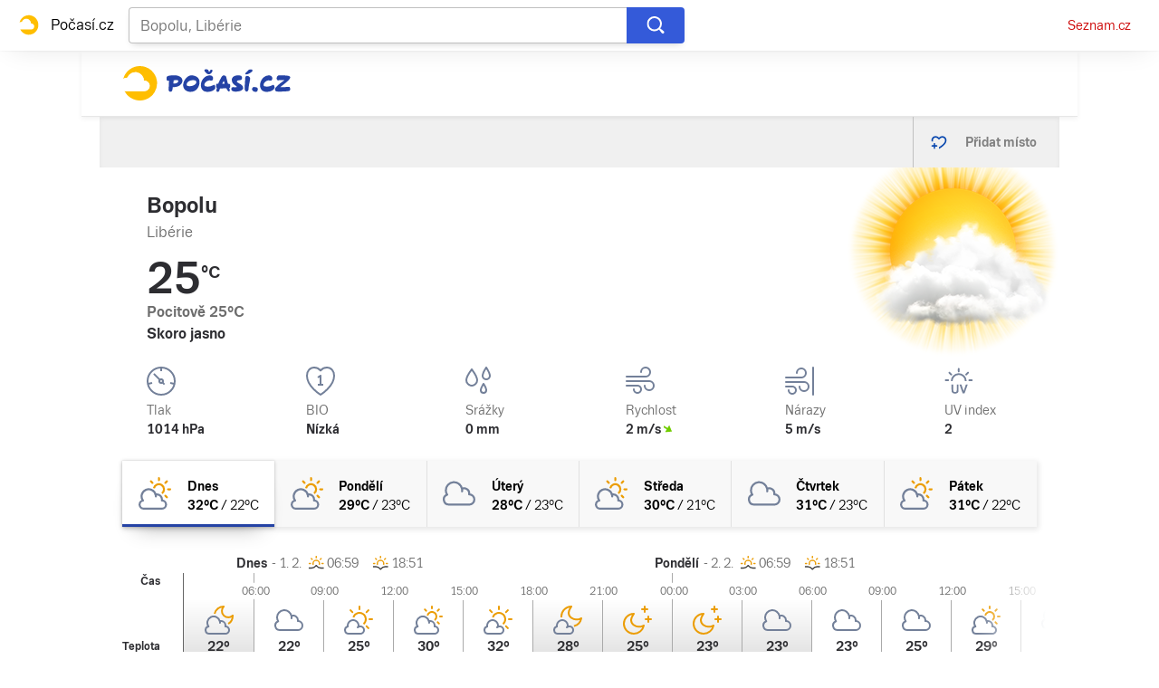

--- FILE ---
content_type: application/javascript
request_url: https://d82-a.sdn.cz/d_82/c_static_p7_A/kBfrbpoeNBFLmuCasFnRX3J/db8a/static/js/locale/cs.af97608e008d6e8e.js
body_size: 2021
content:
"use strict";(self.webpackChunkclanky_web=self.webpackChunkclanky_web||[]).push([["locale/cs"],{"./build/tmp/locale/cs.js":()=>{var e;e={},"u">typeof window&&null!==window&&(window.$IMA=window.$IMA||{},e=window.$IMA),e.i18n={"ima-plugin-jobs-offer":{url:()=>"https://o-seznam.cz/kariera/obsahove-weby/",phrase:()=>"Chceš se podílet na programování našich služeb? Mrkni sem:"},"ima-plugin-self-xss":{title:()=>"Zadržte!",phase:()=>"Tato funkce prohlížeče je určena pro vývojáře. Pokud vám někdo řekl, ať sem něco zkopírujete, abyste tím cosi spustili nebo se někomu nabourali do účtu, pak vězte, že jde o podvod a danému člověku naopak poskytnete přístup do účtu svého."},gamblingWarning:{text:()=>"Ministerstvo financí varuje: Účastí na hazardní hře může vzniknout závislost!"},facebookShare:{label:()=>"Sdílet na Facebooku"},loginRestricted:{text:()=>"Toto video je dostupné jen přihlášeným uživatelům",login:()=>"Přihlásit se"},ttsInfo:{infoText:()=>"Poslechněte si tento článek",restrictedInfoText:()=>"Chcete-li článek poslouchat, ",login:()=>"přihlaste se"},twitterShare:{label:()=>"Sdílet na X"},seznamRecommendsItem:{advertLabel:()=>"Reklama"},copyright:{company:()=>"Seznam.cz, a.s."},footer:{a11yFooterTitle:()=>"Patička"},pluginFooterCmpLink:{open:{text:()=>"Nastavení personalizace"},withdraw:{text:()=>"Odvolat souhlas"}},assignEmailButton:{addEmail:()=>"Doplnit e-mail",switchAccountJoin:()=>"nebo",switchAccountLink:()=>"Pokračujte s jiným účtem na Seznamu"},editLink:{text:()=>"Upravit"},ageRestrictionDialog:{notLoggedInInfo:()=>"Pokud nemáte účet na Seznamu, ",notLoggedInInfoLink:()=>"zaregistrujte se",notLoggedInLinkText:()=>"Přihlásit se",notLoggedInTitle:e=>"Článek obsahuje nevhodné prvky, a proto je přístupný až od "+e.ageRestrictedContent+" let. Prosím, přihlaste se a ověřte svůj věk.",restrictedInfo:()=>"Máte-li špatně zadaný věk, upravte ho ",restrictedInfoLink:()=>"zde",restrictedLinkText:()=>"Přejít na hlavní stránku",restrictedTitle:e=>"Článek obsahuje nevhodné prvky, a proto je přístupný až od "+e.ageRestrictedContent+" let.",unknownAgeLinkText:()=>"Vyplnit věk",unknownAgeTitle:e=>"Článek obsahuje nevhodné prvky, a proto je přístupný až od "+e.ageRestrictedContent+" let. Prosím, doplňte svůj věk.",unverifiedRestrictedLinkText:()=>"Ověřit věk",unverifiedRestrictedTitle:e=>"Článek obsahuje nevhodné prvky, a proto je přístupný až od "+e.ageRestrictedContent+" let. Prosím, ověřte svůj věk."},forecastHelper:{mm:()=>"mm",cm:()=>"cm",mps:()=>"m/s"},externalCnsArticlesItem:{today:()=>"Dnes",yesterday:()=>"Včera"},mapCard:{bio:()=>"BIO",bioTitle:()=>"BIO zátěž",bioText1:()=>"Nízká",bioText2:()=>"Střední",bioText3:()=>"Vysoká",feelTemp:()=>"Pocitově",feelTempTitle:()=>"Pocitová teplota",precipitation:()=>"Srážky",precipitationTitle:()=>"Srážky",pressure:()=>"Tlak",pressureTitle:()=>"Tlak vzduchu",uv:()=>"UV index",windSpeed:()=>"Rychlost",windSpeedTitle:()=>"Rychlost větru",windGust:()=>"Nárazy",windGustTitle:()=>"Rychlost nárazového větru"},favouritePlaces:{addPlace:()=>"Přidat místo",nextBtn:()=>"Další místa",prevBtn:()=>"Předchozí místa",favouritePlace:()=>"Oblíbené místo",removePlace:()=>"Odebrat místo",maxItems:e=>"Maximální počet oblíbených položek je "+e.max+"."},ribbonSearch:{placeholder:()=>"Vyhledat místo..."},detailedForecast:{sunrice:()=>"Východ slunce",sunset:()=>"Západ slunce",time:()=>"Čas",today:()=>"dnes",temperature:()=>"Teplota",precipitation:()=>"Srážky",snowPrecipitation:()=>"Sníh",wind:()=>"Vítr",noDataErrorMsg:()=>"Omlouváme se, dlouhodobá předpověď není z technických důvodů dostupná. Na opravě pracujeme.",previousDay:()=>"Předchozí den",nextDay:()=>"Další den"},externalCnsArticles:{mainTitle:()=>"Doporučené články",expandButtonTitle:()=>"Načíst další články",novinky:()=>"Novinky.cz",seznamzpravy:()=>"Seznam Zprávy",adTag:()=>"Reklama",noDataErrorMsg:()=>"Omlouváme se, doporučené články nejsou z technických důvodů dostupné. Na opravě pracujeme."},leaderboardExternalCnsArticles:{title:()=>"Doporučujeme"},skiAreals:{nearAreals:()=>"Střediska v okolí",arealDescription:()=>"Popisek střediska",contact:()=>"Kontakt",phone:()=>"Telefon",email:()=>"E-mail",webpage:()=>"Webová stránka",rating:()=>"Hodnocení",eveningSkiing:()=>"Večerní lyžování",cablewayInOperation:()=>"Počet lanovek v provozu",skipassPrice:()=>"Skipas ceny",adults:()=>"Dospělí",children:()=>"Děti",openingHours:()=>"Provozní doba",snowDepth:()=>"Výška sněhu",newSnow:()=>"Nový sníh",mapOfAreal:()=>"Mapa areálu",visitWebsite:()=>"Navštívit stránku",informationUnavailable:()=>"Je nám líto, ale tato informace není dostupná",closed:()=>"Zavřeno"},skyscraperExternalCnsArticles:{title:()=>"Mohlo by vás zajímat"},weatherInCr:{weatherInCr:()=>"Počasí v České republice",lookForPlacesAlphabetical:()=>"Hledat místa podle abecedy",nextBtn:()=>"Další písmena",prevBtn:()=>"Předchozí písmena"},notFoundView:{buttonGoToHomepage:()=>"Přejít na Počasí",buttonTryAgain:()=>"Zkusit znovu",description:()=>"Stránka nenalezena",notFoundError:()=>"Jejda, tahle adresa neexistuje.",timeoutError:()=>"Jejda, trvalo to moc dlouho.",title:e=>"Chyba "+e.STATUS+" - Počasí.cz"},errorView:{buttonGoToHomepage:()=>"Přejít na Počasí",description:()=>"Error",errorMessage:()=>"Jejda, něco se pokazilo.",title:e=>"Chyba "+e.STATUS+" - Počasí.cz"}}}},e=>{e(e.s="./build/tmp/locale/cs.js")}]);